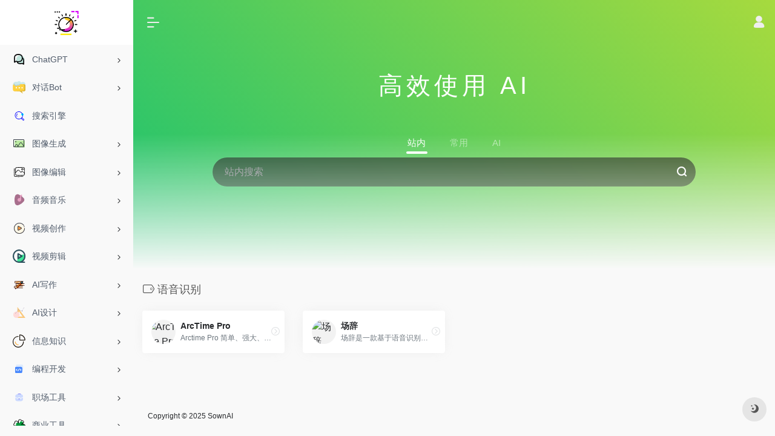

--- FILE ---
content_type: text/html; charset=UTF-8
request_url: https://sownai.com/sitetag/%E8%AF%AD%E9%9F%B3%E8%AF%86%E5%88%AB/
body_size: 9062
content:
<!DOCTYPE html>
<html lang="zh-Hans" class="io-grey-mode">
<head> 
<script>
    var default_c = "io-grey-mode";
    var night = document.cookie.replace(/(?:(?:^|.*;\s*)io_night_mode\s*\=\s*([^;]*).*$)|^.*$/, "$1"); 
    try {
        if (night === "0" || (!night && window.matchMedia("(prefers-color-scheme: dark)").matches)) {
            document.documentElement.classList.add("io-black-mode");
            document.documentElement.classList.remove(default_c);
        } else {
            document.documentElement.classList.remove("io-black-mode");
            document.documentElement.classList.add(default_c);
        }
    } catch (_) {}
</script><meta charset="UTF-8">
<meta name="renderer" content="webkit"/>
<meta name="force-rendering" content="webkit"/>
<meta http-equiv="X-UA-Compatible" content="IE=edge, chrome=1">
<meta name="viewport" content="width=device-width, initial-scale=1.0, minimum-scale=1.0, maximum-scale=1.0, user-scalable=no">
<title>语音识别 | SownAI</title>
<meta name="theme-color" content="#f9f9f9" />
<meta name="keywords" content="语音识别,SownAI" />
<meta name="description" content="SownAI 收录了各种不同用途的 AI 工具和资源，包括聊天机器人、写作助手、内容创作、图像编辑和视频制作等，帮助您高效的使用 AI 完成学习和工作！" />
<meta property="og:type" content="article">
<meta property="og:url" content="https://sownai.com/sitetag/%e8%af%ad%e9%9f%b3%e8%af%86%e5%88%ab/"/> 
<meta property="og:title" content="语音识别 | SownAI">
<meta property="og:description" content="SownAI 收录了各种不同用途的 AI 工具和资源，包括聊天机器人、写作助手、内容创作、图像编辑和视频制作等，帮助您高效的使用 AI 完成学习和工作！">
<meta property="og:image" content="https://sownai.com/wp-content/uploads/2023/07/volume_control.png">
<meta property="og:site_name" content="SownAI">
<link rel="shortcut icon" href="https://sownai.com/wp-content/uploads/2023/07/volume_control.png">
<link rel="apple-touch-icon" href="https://sownai.com/wp-content/uploads/2023/07/volume_control.png">
<!--[if IE]><script src="https://sownai.com/wp-content/themes/onenav/js/html5.min.js"></script><![endif]-->
<meta name='robots' content='max-image-preview:large' />
	<style>img:is([sizes="auto" i], [sizes^="auto," i]) { contain-intrinsic-size: 3000px 1500px }</style>
	<link rel='dns-prefetch' href='//sownai.com' />
<link rel='dns-prefetch' href='//at.alicdn.com' />
<style id='classic-theme-styles-inline-css' type='text/css'>
/*! This file is auto-generated */
.wp-block-button__link{color:#fff;background-color:#32373c;border-radius:9999px;box-shadow:none;text-decoration:none;padding:calc(.667em + 2px) calc(1.333em + 2px);font-size:1.125em}.wp-block-file__button{background:#32373c;color:#fff;text-decoration:none}
</style>
<link rel='stylesheet' id='iconfont-css' href='https://sownai.com/wp-content/themes/onenav/css/iconfont.css?ver=4.0510' type='text/css' media='all' />
<link rel='stylesheet' id='iconfont-io-1-css' href='//at.alicdn.com/t/c/font_4146696_mwpbf0l8if.css' type='text/css' media='all' />
<link rel='stylesheet' id='bootstrap-css' href='https://sownai.com/wp-content/themes/onenav/css/bootstrap.min.css?ver=4.0510' type='text/css' media='all' />
<link rel='stylesheet' id='style-css' href='https://sownai.com/wp-content/themes/onenav/css/style.min.css?ver=4.0510' type='text/css' media='all' />
<script type="text/javascript" src="https://sownai.com/wp-content/themes/onenav/js/jquery.min.js?ver=4.0510" id="jquery-js"></script>
<script type="text/javascript" id="jquery-js-after">
/* <![CDATA[ */
/* <![CDATA[ */ 
        function loadFunc(func) {if (document.all){window.attachEvent("onload",func);}else{window.addEventListener("load",func,false);}}   
        /* ]]]]><![CDATA[> */
/* ]]> */
</script>
<style>.customize-width{max-width:1900px}.sidebar-nav{width:220px}@media (min-width: 768px){.main-content{margin-left:220px;}.main-content .page-header{left:220px;}}</style><style>.panel-body a:not(.no-c){color:#4e8bd9}.panel-body a:not(.no-c):hover{color:#4e8bd9}a:hover,.io-grey-mode .sidebar-show,.io-grey-mode .sidebar-item>a:hover,.io-grey-mode .sidebar-item li>a:hover,.home-like:hover,
        .io-grey-mode .sidebar-popup>div>ul>li>a:hover{color:#4e8bd9}
        .header-mini-btn label:hover path{ stroke:#4e8bd9}
        .url-card .max .tga a:not(.no-tag):hover,.card-app.card .tga a:not(.no-tag):hover{background:#4e8bd9}
        .sidebar .url-card .card:hover{border: 1px solid #4e8bd9!important;}.tags i{color:#4e8bd9}.custom-piece_c_b{background:#4e8bd9!important}.custom-piece_c{color:#4e8bd9!important}.slider_menu[sliderTab] .anchor,.customize-menu .btn-edit,.badge-danger,.comment-list .rank,.sidebar .card-header:after{background:#4e8bd9}.badge-outline-primary{color:#4e8bd9;border:#4e8bd9 solid 1px}.posts-nav .page-numbers.current,.posts-nav .page-numbers:not(.dots):hover,#comments-navi>a:hover,#comments-navi>.current,.page-nav>a:hover span,.page-nav>.current span{background-color:#4e8bd9;box-shadow: 0px 5px 20px -3px rgba(78,139,217,.6);}     
.custom-control-input:not(:disabled):active~.custom-control-label::before{background-color:rgba(78,139,217,.15);border-color:rgba(78,139,217,.15);}
.custom-control-input:focus~.custom-control-label::before{box-shadow:0 0 0 .2rem rgba(78,139,217,.25)}
.custom-control-input:focus:not(:checked)~.custom-control-label::before{border-color:#4e8bd9}
.custom-control-input:checked~.custom-control-label::before{border-color:#4e8bd9;background-color:#4e8bd9}
.btn-search:hover,.btn-search.current{background-color:#4e8bd9;box-shadow: 0 5px 20px -3px rgba(78,139,217,.6)}.btn-search.current:after{border-top-color:#4e8bd9}.panel-body h2,.panel-body h3 {border-color:#4e8bd9}.custom_btn-outline {color: #4e8bd9;background-color: transparent;border-color: #4e8bd9;}
.custom_btn-outline:hover {color: #ffffff;background-color: #14171B;border-color: #14171B;}
.custom_btn-outline:focus, .custom_btn-outline.focus {color: #14171B;box-shadow: 0 0 0 0 transparent!important;background-color: transparent;}
.custom_btn-outline.disabled, .custom_btn-outline:disabled {color: #4e8bd9;background-color: transparent!important;}
.custom_btn-outline:not(:disabled):not(.disabled):active, .custom_btn-outline:not(:disabled):not(.disabled).active,.show > .custom_btn-outline.dropdown-toggle {color: #fff;background-color: #4e8bd9;border-color: #4e8bd9;}
.custom_btn-outline:not(:disabled):not(.disabled):active:focus, .custom_btn-outline:not(:disabled):not(.disabled).active:focus,.show > .custom_btn-outline.dropdown-toggle:focus {box-shadow: 0 0 0 0 transparent!important;}
.custom_btn-d {color: #ffffff;background-color: #4e8bd9;border-color: #4e8bd9;}
.custom_btn-d:hover {color: #ffffff;background-color: #14171B;border-color: #14171B;}
.custom_btn-d:focus,.custom_btn-d.focus {color: #ffffff;background-color: #14171B;border-color: #14171B;box-shadow: 0 0 0 0 transparent!important;}
.custom_btn-d.disabled,.custom_btn-d:disabled {color: #ffffff;background-color:#4e8bd9;border-color: #4e8bd9;}
.custom_btn-d:not(:disabled):not(.disabled):active,.custom_btn-d:not(:disabled):not(.disabled).active{color: #ffffff;background-color: #14171B;border-color: #14171B;}
.custom_btn-d:not(:disabled):not(.disabled):active:focus,.custom_btn-d:not(:disabled):not(.disabled).active:focus{box-shadow: 0 0 0 0 transparent!important;}
.btn.custom_btn-d {color: #ffffff;background-color: #4e8bd9;border-color: #4e8bd9;}
.btn.custom_btn-d:hover {color: #ffffff;background-color: #14171B;border-color: #14171B;}
.btn.custom_btn-d:focus,.btn.custom_btn-d.focus {color: #ffffff;background-color: #14171B;border-color: #14171B;box-shadow: 0 0 0 0 transparent!important;}
.btn.custom_btn-d.disabled,.btn.custom_btn-d:disabled {color: #ffffff;background-color:#4e8bd9;border-color: #4e8bd9;}
.btn.custom_btn-d:not(:disabled):not(.disabled):active,.btn.custom_btn-d:not(:disabled):not(.disabled).active,.show > .custom_btn-d.dropdown-toggle {color: #ffffff;background-color: #14171B;border-color: #14171B;}
.btn.custom_btn-d:not(:disabled):not(.disabled):active:focus,.btn.custom_btn-d:not(:disabled):not(.disabled).active:focus,.show > .custom_btn-d.dropdown-toggle:focus {box-shadow: 0 0 0 0 transparent!important;}
.btn-dark:hover{background-color:#4e8bd9;border-color:#4e8bd9}
.sidebar .card .searchform input[type='submit']{border: 1px solid #4e8bd9;background-color:#4e8bd9}
.sidebar .card .searchform input[type='submit']:hover{border: 1px solid #14171B;background-color:#14171B}</style><!-- 自定义代码 -->
<!-- Google tag (gtag.js) -->
<script async src="https://www.googletagmanager.com/gtag/js?id=G-SSP9XGQW14"></script>
<script>
  window.dataLayer = window.dataLayer || [];
  function gtag(){dataLayer.push(arguments);}
  gtag('js', new Date());

  gtag('config', 'G-SSP9XGQW14');

</script>
<script async src="https://pagead2.googlesyndication.com/pagead/js/adsbygoogle.js?client=ca-pub-7268466546887281"
     crossorigin="anonymous"></script><!-- end 自定义代码 -->
</head> 
<body class="archive tax-sitetag term-923 wp-theme-onenav sidebar_no">
        <div id="sidebar" class="sticky sidebar-nav fade">
            <div class="modal-dialog h-100  sidebar-nav-inner">
                <div class="sidebar-logo border-bottom border-color">
                    <!-- logo -->
                    <div class="logo overflow-hidden">
                                                <a href="https://sownai.com" class="logo-expanded">
                            <img src="https://sownai.com/wp-content/uploads/2023/07/volume_control.png" height="40" class="logo-light" alt="SownAI">
                            <img src="https://sownai.com/wp-content/uploads/2023/07/volume_control.png" height="40" class="logo-dark d-none" alt="SownAI">
                        </a>
                        <a href="https://sownai.com" class="logo-collapsed">
                            <img src="https://sownai.com/wp-content/uploads/2023/07/volume_control.png" height="40" class="logo-light" alt="SownAI">
                            <img src="https://sownai.com/wp-content/uploads/2023/07/volume_control.png" height="40" class="logo-dark d-none" alt="SownAI">
                        </a>
                    </div>
                    <!-- logo end -->
                </div>
                <div class="sidebar-menu flex-fill">
                    <div class="sidebar-scroll" >
                        <div class="sidebar-menu-inner">
                            <ul> 
                                                                                                        <li class="sidebar-item">
                                                                                        <a href="https://sownai.com/#term-2" class="" data-change="https://sownai.com/#term-2">
                                                <i class="io io-chat icon-fw icon-lg"></i>
                                                <span>ChatGPT</span>
                                            </a>
                                            <i class="iconfont icon-arrow-r-m sidebar-more text-sm"></i>
                                            <ul >
                                             
                                                <li>
                                                    <a href="https://sownai.com/#term-2-5" class=""><span>免费ChatGPT</span></a>
                                                </li>
                                             
                                                <li>
                                                    <a href="https://sownai.com/#term-2-8" class=""><span>ChatGPT指令</span></a>
                                                </li>
                                             
                                                <li>
                                                    <a href="https://sownai.com/#term-2-1305" class=""><span>客户端</span></a>
                                                </li>
                                             
                                                <li>
                                                    <a href="https://sownai.com/#term-2-1307" class=""><span>开源UI</span></a>
                                                </li>
                                                                                        </ul>
                                        </li>
                                                                        <li class="sidebar-item">
                                                                                        <a href="https://sownai.com/#term-1314" class="" data-change="https://sownai.com/#term-1314">
                                                <i class="io io-chat1 icon-fw icon-lg"></i>
                                                <span>对话Bot</span>
                                            </a>
                                            <i class="iconfont icon-arrow-r-m sidebar-more text-sm"></i>
                                            <ul >
                                             
                                                <li>
                                                    <a href="https://sownai.com/#term-1314-1315" class=""><span>前沿Bot</span></a>
                                                </li>
                                             
                                                <li>
                                                    <a href="https://sownai.com/#term-1314-1329" class=""><span>角色Bot</span></a>
                                                </li>
                                             
                                                <li>
                                                    <a href="https://sownai.com/#term-1314-1316" class=""><span>任务Bot</span></a>
                                                </li>
                                                                                        </ul>
                                        </li>
                                                                        <li class="sidebar-item">
                                            <a href="https://sownai.com/#term-7" class="">
                                                <i class="io io-blue-Search icon-fw icon-lg"></i>
                                                <span>搜索引擎</span>
                                            </a>
                                        </li> 
                                                                            <li class="sidebar-item">
                                                                                        <a href="https://sownai.com/#term-3" class="" data-change="https://sownai.com/#term-3">
                                                <i class="io io-image icon-fw icon-lg"></i>
                                                <span>图像生成</span>
                                            </a>
                                            <i class="iconfont icon-arrow-r-m sidebar-more text-sm"></i>
                                            <ul >
                                             
                                                <li>
                                                    <a href="https://sownai.com/#term-3-796" class=""><span>Stable Diffusion</span></a>
                                                </li>
                                             
                                                <li>
                                                    <a href="https://sownai.com/#term-3-797" class=""><span>Midjourney</span></a>
                                                </li>
                                             
                                                <li>
                                                    <a href="https://sownai.com/#term-3-799" class=""><span>绘图社区</span></a>
                                                </li>
                                             
                                                <li>
                                                    <a href="https://sownai.com/#term-3-800" class=""><span>绘图指令</span></a>
                                                </li>
                                             
                                                <li>
                                                    <a href="https://sownai.com/#term-3-798" class=""><span>文本 ➝ 图像</span></a>
                                                </li>
                                             
                                                <li>
                                                    <a href="https://sownai.com/#term-3-1312" class=""><span>头像生成</span></a>
                                                </li>
                                             
                                                <li>
                                                    <a href="https://sownai.com/#term-3-21" class=""><span>AI换脸</span></a>
                                                </li>
                                             
                                                <li>
                                                    <a href="https://sownai.com/#term-3-1239" class=""><span>AI生成图像检测</span></a>
                                                </li>
                                                                                        </ul>
                                        </li>
                                                                        <li class="sidebar-item">
                                                                                        <a href="https://sownai.com/#term-28" class="" data-change="https://sownai.com/#term-28">
                                                <i class="io io-Images icon-fw icon-lg"></i>
                                                <span>图像编辑</span>
                                            </a>
                                            <i class="iconfont icon-arrow-r-m sidebar-more text-sm"></i>
                                            <ul >
                                             
                                                <li>
                                                    <a href="https://sownai.com/#term-28-1322" class=""><span>编辑平台</span></a>
                                                </li>
                                             
                                                <li>
                                                    <a href="https://sownai.com/#term-28-141" class=""><span>背景去除</span></a>
                                                </li>
                                             
                                                <li>
                                                    <a href="https://sownai.com/#term-28-136" class=""><span>背景替换</span></a>
                                                </li>
                                             
                                                <li>
                                                    <a href="https://sownai.com/#term-28-168" class=""><span>内容去除</span></a>
                                                </li>
                                             
                                                <li>
                                                    <a href="https://sownai.com/#term-28-29" class=""><span>水印去除</span></a>
                                                </li>
                                             
                                                <li>
                                                    <a href="https://sownai.com/#term-28-75" class=""><span>无损放大</span></a>
                                                </li>
                                             
                                                <li>
                                                    <a href="https://sownai.com/#term-28-61" class=""><span>照片上色</span></a>
                                                </li>
                                             
                                                <li>
                                                    <a href="https://sownai.com/#term-28-38" class=""><span>照片修复</span></a>
                                                </li>
                                                                                        </ul>
                                        </li>
                                                                        <li class="sidebar-item">
                                                                                        <a href="https://sownai.com/#term-169" class="" data-change="https://sownai.com/#term-169">
                                                <i class="io io-tips_music icon-fw icon-lg"></i>
                                                <span>音频音乐</span>
                                            </a>
                                            <i class="iconfont icon-arrow-r-m sidebar-more text-sm"></i>
                                            <ul >
                                             
                                                <li>
                                                    <a href="https://sownai.com/#term-169-191" class=""><span>文本 ➝ 语音</span></a>
                                                </li>
                                             
                                                <li>
                                                    <a href="https://sownai.com/#term-169-170" class=""><span>语音 ➝ 文本</span></a>
                                                </li>
                                             
                                                <li>
                                                    <a href="https://sownai.com/#term-169-314" class=""><span>AI变声</span></a>
                                                </li>
                                             
                                                <li>
                                                    <a href="https://sownai.com/#term-169-313" class=""><span>AI拟声</span></a>
                                                </li>
                                             
                                                <li>
                                                    <a href="https://sownai.com/#term-169-795" class=""><span>AI降噪</span></a>
                                                </li>
                                             
                                                <li>
                                                    <a href="https://sownai.com/#term-169-224" class=""><span>人声伴奏分离</span></a>
                                                </li>
                                             
                                                <li>
                                                    <a href="https://sownai.com/#term-169-1241" class=""><span>音频剪辑</span></a>
                                                </li>
                                             
                                                <li>
                                                    <a href="https://sownai.com/#term-169-260" class=""><span>音乐生成</span></a>
                                                </li>
                                                                                        </ul>
                                        </li>
                                                                        <li class="sidebar-item">
                                                                                        <a href="https://sownai.com/#term-866" class="" data-change="https://sownai.com/#term-866">
                                                <i class="io io-shipin icon-fw icon-lg"></i>
                                                <span>视频创作</span>
                                            </a>
                                            <i class="iconfont icon-arrow-r-m sidebar-more text-sm"></i>
                                            <ul >
                                             
                                                <li>
                                                    <a href="https://sownai.com/#term-866-890" class=""><span>视频生成</span></a>
                                                </li>
                                             
                                                <li>
                                                    <a href="https://sownai.com/#term-866-868" class=""><span>文本 ➝ 视频</span></a>
                                                </li>
                                             
                                                <li>
                                                    <a href="https://sownai.com/#term-866-869" class=""><span>虚拟角色</span></a>
                                                </li>
                                             
                                                <li>
                                                    <a href="https://sownai.com/#term-866-915" class=""><span>短视频生成</span></a>
                                                </li>
                                             
                                                <li>
                                                    <a href="https://sownai.com/#term-866-1064" class=""><span>3D动画</span></a>
                                                </li>
                                                                                        </ul>
                                        </li>
                                                                        <li class="sidebar-item">
                                                                                        <a href="https://sownai.com/#term-867" class="" data-change="https://sownai.com/#term-867">
                                                <i class="io io-shipin2 icon-fw icon-lg"></i>
                                                <span>视频剪辑</span>
                                            </a>
                                            <i class="iconfont icon-arrow-r-m sidebar-more text-sm"></i>
                                            <ul >
                                             
                                                <li>
                                                    <a href="https://sownai.com/#term-867-953" class=""><span>剪辑平台</span></a>
                                                </li>
                                             
                                                <li>
                                                    <a href="https://sownai.com/#term-867-870" class=""><span>字幕生成</span></a>
                                                </li>
                                             
                                                <li>
                                                    <a href="https://sownai.com/#term-867-1244" class=""><span>画质增强</span></a>
                                                </li>
                                             
                                                <li>
                                                    <a href="https://sownai.com/#term-867-888" class=""><span>视频背景去除</span></a>
                                                </li>
                                             
                                                <li>
                                                    <a href="https://sownai.com/#term-867-889" class=""><span>翻译配音</span></a>
                                                </li>
                                                                                        </ul>
                                        </li>
                                                                        <li class="sidebar-item">
                                                                                        <a href="https://sownai.com/#term-524" class="" data-change="https://sownai.com/#term-524">
                                                <i class="io io-tubiaozhizuomoban- icon-fw icon-lg"></i>
                                                <span>AI写作</span>
                                            </a>
                                            <i class="iconfont icon-arrow-r-m sidebar-more text-sm"></i>
                                            <ul >
                                             
                                                <li>
                                                    <a href="https://sownai.com/#term-524-736" class=""><span>写作助手</span></a>
                                                </li>
                                             
                                                <li>
                                                    <a href="https://sownai.com/#term-524-684" class=""><span>文案写作</span></a>
                                                </li>
                                             
                                                <li>
                                                    <a href="https://sownai.com/#term-524-785" class=""><span>笔记AI</span></a>
                                                </li>
                                             
                                                <li>
                                                    <a href="https://sownai.com/#term-524-621" class=""><span>SEO写作</span></a>
                                                </li>
                                             
                                                <li>
                                                    <a href="https://sownai.com/#term-524-550" class=""><span>邮件写作</span></a>
                                                </li>
                                             
                                                <li>
                                                    <a href="https://sownai.com/#term-524-585" class=""><span>文本改写</span></a>
                                                </li>
                                             
                                                <li>
                                                    <a href="https://sownai.com/#term-524-525" class=""><span>AI生成文本检测</span></a>
                                                </li>
                                                                                        </ul>
                                        </li>
                                                                        <li class="sidebar-item">
                                                                                        <a href="https://sownai.com/#term-429" class="" data-change="https://sownai.com/#term-429">
                                                <i class="io io-sheji-yuanwenjian icon-fw icon-lg"></i>
                                                <span>AI设计</span>
                                            </a>
                                            <i class="iconfont icon-arrow-r-m sidebar-more text-sm"></i>
                                            <ul >
                                             
                                                <li>
                                                    <a href="https://sownai.com/#term-429-1309" class=""><span>设计平台</span></a>
                                                </li>
                                             
                                                <li>
                                                    <a href="https://sownai.com/#term-429-1311" class=""><span>产品样式</span></a>
                                                </li>
                                             
                                                <li>
                                                    <a href="https://sownai.com/#term-429-430" class=""><span>Logo生成</span></a>
                                                </li>
                                             
                                                <li>
                                                    <a href="https://sownai.com/#term-429-1007" class=""><span>Icon生成</span></a>
                                                </li>
                                                                                        </ul>
                                        </li>
                                                                        <li class="sidebar-item">
                                                                                        <a href="https://sownai.com/#term-436" class="" data-change="https://sownai.com/#term-436">
                                                <i class="io io-ts-mini-search icon-fw icon-lg"></i>
                                                <span>信息知识</span>
                                            </a>
                                            <i class="iconfont icon-arrow-r-m sidebar-more text-sm"></i>
                                            <ul >
                                             
                                                <li>
                                                    <a href="https://sownai.com/#term-436-437" class=""><span>文本总结</span></a>
                                                </li>
                                             
                                                <li>
                                                    <a href="https://sownai.com/#term-436-464" class=""><span>视频总结</span></a>
                                                </li>
                                             
                                                <li>
                                                    <a href="https://sownai.com/#term-436-1310" class=""><span>音频总结</span></a>
                                                </li>
                                             
                                                <li>
                                                    <a href="https://sownai.com/#term-436-1036" class=""><span>文档对话</span></a>
                                                </li>
                                             
                                                <li>
                                                    <a href="https://sownai.com/#term-436-1317" class=""><span>书籍对话</span></a>
                                                </li>
                                             
                                                <li>
                                                    <a href="https://sownai.com/#term-436-1323" class=""><span>学术论文</span></a>
                                                </li>
                                             
                                                <li>
                                                    <a href="https://sownai.com/#term-436-479" class=""><span>思维导图</span></a>
                                                </li>
                                             
                                                <li>
                                                    <a href="https://sownai.com/#term-436-1332" class=""><span>学习助手</span></a>
                                                </li>
                                                                                        </ul>
                                        </li>
                                                                        <li class="sidebar-item">
                                                                                        <a href="https://sownai.com/#term-315" class="" data-change="https://sownai.com/#term-315">
                                                <i class="io io-179 icon-fw icon-lg"></i>
                                                <span>编程开发</span>
                                            </a>
                                            <i class="iconfont icon-arrow-r-m sidebar-more text-sm"></i>
                                            <ul >
                                             
                                                <li>
                                                    <a href="https://sownai.com/#term-315-367" class=""><span>编程助手</span></a>
                                                </li>
                                             
                                                <li>
                                                    <a href="https://sownai.com/#term-315-368" class=""><span>代码转换</span></a>
                                                </li>
                                             
                                                <li>
                                                    <a href="https://sownai.com/#term-315-325" class=""><span>代码分析</span></a>
                                                </li>
                                             
                                                <li>
                                                    <a href="https://sownai.com/#term-315-316" class=""><span>Regex</span></a>
                                                </li>
                                             
                                                <li>
                                                    <a href="https://sownai.com/#term-315-405" class=""><span>SQL</span></a>
                                                </li>
                                             
                                                <li>
                                                    <a href="https://sownai.com/#term-315-1240" class=""><span>数据平台</span></a>
                                                </li>
                                                                                        </ul>
                                        </li>
                                                                        <li class="sidebar-item">
                                                                                        <a href="https://sownai.com/#term-391" class="" data-change="https://sownai.com/#term-391">
                                                <i class="io io-gongzuo icon-fw icon-lg"></i>
                                                <span>职场工具</span>
                                            </a>
                                            <i class="iconfont icon-arrow-r-m sidebar-more text-sm"></i>
                                            <ul >
                                             
                                                <li>
                                                    <a href="https://sownai.com/#term-391-404" class=""><span>演示文档</span></a>
                                                </li>
                                             
                                                <li>
                                                    <a href="https://sownai.com/#term-391-417" class=""><span>会议记录</span></a>
                                                </li>
                                             
                                                <li>
                                                    <a href="https://sownai.com/#term-391-1313" class=""><span>工作平台</span></a>
                                                </li>
                                             
                                                <li>
                                                    <a href="https://sownai.com/#term-391-392" class=""><span>表格公式</span></a>
                                                </li>
                                             
                                                <li>
                                                    <a href="https://sownai.com/#term-391-403" class=""><span>简历生成</span></a>
                                                </li>
                                                                                        </ul>
                                        </li>
                                                                        <li class="sidebar-item">
                                                                                        <a href="https://sownai.com/#term-987" class="" data-change="https://sownai.com/#term-987">
                                                <i class="io io-shenghuofuwu icon-fw icon-lg"></i>
                                                <span>商业工具</span>
                                            </a>
                                            <i class="iconfont icon-arrow-r-m sidebar-more text-sm"></i>
                                            <ul >
                                             
                                                <li>
                                                    <a href="https://sownai.com/#term-987-988" class=""><span>网站生成</span></a>
                                                </li>
                                             
                                                <li>
                                                    <a href="https://sownai.com/#term-987-1330" class=""><span>商业创意</span></a>
                                                </li>
                                                                                        </ul>
                                        </li>
                                                                        <li class="sidebar-item">
                                                                                        <a href="https://sownai.com/#term-1242" class="" data-change="https://sownai.com/#term-1242">
                                                <i class="io io-shenghuo icon-fw icon-lg"></i>
                                                <span>社会生活</span>
                                            </a>
                                            <i class="iconfont icon-arrow-r-m sidebar-more text-sm"></i>
                                            <ul >
                                             
                                                <li>
                                                    <a href="https://sownai.com/#term-1242-1243" class=""><span>法律助手</span></a>
                                                </li>
                                             
                                                <li>
                                                    <a href="https://sownai.com/#term-1242-1331" class=""><span>室内设计</span></a>
                                                </li>
                                                                                        </ul>
                                        </li>
                                                                        <li class="sidebar-item">
                                                                                        <a href="https://sownai.com/#term-1318" class="" data-change="https://sownai.com/#term-1318">
                                                <i class="io io-24px2x icon-fw icon-lg"></i>
                                                <span>人工智能</span>
                                            </a>
                                            <i class="iconfont icon-arrow-r-m sidebar-more text-sm"></i>
                                            <ul >
                                             
                                                <li>
                                                    <a href="https://sownai.com/#term-1318-1321" class=""><span>工具目录</span></a>
                                                </li>
                                             
                                                <li>
                                                    <a href="https://sownai.com/#term-1318-1320" class=""><span>AI新闻</span></a>
                                                </li>
                                             
                                                <li>
                                                    <a href="https://sownai.com/#term-1318-1319" class=""><span>AI课程</span></a>
                                                </li>
                                                                                        </ul>
                                        </li>
                                                                        <li class="sidebar-item">
                                                                                        <a href="https://sownai.com/#term-1324" class="" data-change="https://sownai.com/#term-1324">
                                                <i class="io io-a-dangan_huaban1fuben21 icon-fw icon-lg"></i>
                                                <span>英语学习</span>
                                            </a>
                                            <i class="iconfont icon-arrow-r-m sidebar-more text-sm"></i>
                                            <ul >
                                             
                                                <li>
                                                    <a href="https://sownai.com/#term-1324-1328" class=""><span>英语翻译</span></a>
                                                </li>
                                             
                                                <li>
                                                    <a href="https://sownai.com/#term-1324-1325" class=""><span>口语练习</span></a>
                                                </li>
                                             
                                                <li>
                                                    <a href="https://sownai.com/#term-1324-1326" class=""><span>单词背诵</span></a>
                                                </li>
                                             
                                                <li>
                                                    <a href="https://sownai.com/#term-1324-1327" class=""><span>语法写作</span></a>
                                                </li>
                                                                                        </ul>
                                        </li>
                                 
                            </ul>
                        </div>
                    </div>
                </div>
                <div class="border-top py-2 border-color">
                    <div class="flex-bottom">
                        <ul> 
                             
                        </ul>
                    </div>
                </div>
            </div>
        </div>
        <div class="main-content flex-fill">    <div class="big-header-banner header-nav">
        <div id="header" class="page-header sticky">
            <div class="navbar navbar-expand-md">
                <div class="container-fluid p-0 position-relative">
                    <div class="position-absolute w-100 text-center">
                        <a href="https://sownai.com" class="navbar-brand d-md-none m-0" title="SownAI">
                            <img src="https://sownai.com/wp-content/uploads/2023/07/volume_control.png" class="logo-light" alt="SownAI" height="30">
                            <img src="https://sownai.com/wp-content/uploads/2023/07/volume_control.png" class="logo-dark d-none" alt="SownAI" height="30">
                        </a>
                    </div>
                    <div class="nav-item d-md-none mobile-menu py-2 position-relative"><a href="javascript:" id="sidebar-switch" data-toggle="modal" data-target="#sidebar"><i class="iconfont icon-classification icon-lg"></i></a></div>                    <div class="collapse navbar-collapse order-2 order-md-1">
                        <div class="header-mini-btn">
                            <label>
                                <input id="mini-button" type="checkbox" checked="checked">
                                <svg viewBox="0 0 100 100" xmlns="http://www.w3.org/2000/svg"> 
                                    <path class="line--1" d="M0 40h62c18 0 18-20-17 5L31 55"></path>
                                    <path class="line--2" d="M0 50h80"></path>
                                    <path class="line--3" d="M0 60h62c18 0 18 20-17-5L31 45"></path>
                                </svg>
                            </label>
                        
                        </div>
                                                <ul class="navbar-nav navbar-top site-menu mr-4">
                             
                        </ul>
                    </div>
                    <ul class="nav navbar-menu text-xs order-1 order-md-2 position-relative">
                                                                            <li class="nav-login ml-3 ml-md-4">
                                <a href="https://sownai.com/wp-login.php?redirect_to=https%3A%2F%2Fsownai.com%2Fsitetag%2F%25E8%25AF%25AD%25E9%259F%25B3%25E8%25AF%2586%25E5%2588%25AB" title="登录"><i class="iconfont icon-user icon-lg"></i></a>
                            </li>
                                                                                            </ul>
                </div>
            </div>
        </div>
        <div class="placeholder"></div>
            </div>
<div class="header-big  bg-gradual css-color mb-4" style="background-image: linear-gradient(45deg, #4e8bd9 0%, #13c173 50%, #ede625 100%);"> 
<div class="s-search">
<div id="search" class="s-search mx-auto">
        <div class="big-title text-center mb-3 mb-md-5 mt-2">
        <h2 class="h1" style="letter-spacing: 6px;">高效使用 AI</h2>
    </div>
        <div id="search-list-menu" class="">
        <div class="s-type text-center">
            <div class="s-type-list big tab-auto-scrollbar overflow-x-auto">
                <div class="anchor" style="position: absolute; left: 50%; opacity: 0;"></div>
                <label for="type-big-zhannei" class="active" data-page="home" data-id="group-z"><span>站内</span></label><label for="type-baidu"  data-page="home" data-id="group-a"><span>常用</span></label><label for="type-you"  data-page="home" data-id="group-b"><span>AI</span></label>            </div>
        </div>
    </div>
    <form action="https://sownai.com?s=" method="get" target="_blank" class="super-search-fm">
        <input type="text" id="search-text" class="form-control smart-tips search-key" zhannei="" placeholder="输入关键字搜索" style="outline:0" autocomplete="off" data-status="true">
        <button type="submit" id="btn_search"><i class="iconfont icon-search"></i></button>
    </form> 
    <div id="search-list" class="hide-type-list">
                    <div class="search-group justify-content-center group-z s-current">
                <ul class="search-type tab-auto-scrollbar overflow-x-auto">
                    <li ><input checked="checked" hidden="" type="radio" name="type" data-page="home" id="type-big-zhannei" value="https://sownai.com/?post_type=sites&amp;s=" data-placeholder="站内搜索"></li>
                                    </ul>
            </div>
                    <div class="search-group justify-content-center group-a "><ul class="search-type tab-auto-scrollbar overflow-x-auto"><li><input hidden type="radio" name="type" data-page="home" id="type-baidu" value="https://www.baidu.com/s?wd=%s%" data-placeholder="百度一下"><label for="type-baidu"><span class="text-muted">百度</span></label></li><li><input hidden type="radio" name="type" data-page="home" id="type-google" value="https://www.google.com/search?q=%s%" data-placeholder="谷歌两下"><label for="type-google"><span class="text-muted">Google</span></label></li><li><input hidden type="radio" name="type" data-page="home" id="type-zhannei" value="https://sownai.com/?post_type=sites&amp;s=%s%" data-placeholder="站内搜索"><label for="type-zhannei"><span class="text-muted">站内</span></label></li><li><input hidden type="radio" name="type" data-page="home" id="type-bing" value="https://cn.bing.com/search?q=%s%" data-placeholder="微软Bing搜索"><label for="type-bing"><span class="text-muted">Bing</span></label></li></ul></div><div class="search-group justify-content-center group-b "><ul class="search-type tab-auto-scrollbar overflow-x-auto"><li><input hidden type="radio" name="type" data-page="home" id="type-you" value="https://you.com/search?q=%s%" data-placeholder="You"><label for="type-you"><span class="text-muted">You</span></label></li><li><input hidden type="radio" name="type" data-page="home" id="type-phind" value="https://www.phind.com/search?q=%s%" data-placeholder="phind"><label for="type-phind"><span class="text-muted">Phind</span></label></li><li><input hidden type="radio" name="type" data-page="home" id="type-consensus" value="https://consensus.app/results/?q=%s%" data-placeholder="Consensus"><label for="type-consensus"><span class="text-muted">Consensus</span></label></li><li><input hidden type="radio" name="type" data-page="home" id="type-grasp" value="https://usegrasp.com/search?q=%s%" data-placeholder="Grasp"><label for="type-grasp"><span class="text-muted">Grasp</span></label></li></ul></div>    </div>
    <div class="card search-smart-tips" style="display: none">
        <ul></ul>
    </div>
</div>
</div>
</div>      <div id="content" class="container container-lg">
        <div class="content-wrap">
            <div class="content-layout">
                <h4 class="text-gray text-lg mb-4">
                    <i class="site-tag iconfont icon-tag icon-lg mr-1" id="语音识别"></i>语音识别                </h4>
                <div class="row">  
                                                <div class="url-card  col-sm-6 col-md-4 col-xl-3 ">
                            
        <div class="url-body default ">    
            <a href="https://sownai.com/sites/837.html" target="_blank"  data-id="837" data-url="https://arctime.org" class="card no-c  mb-4 site-837" data-toggle="tooltip" data-placement="bottom"  title="https://arctime.org/">
                <div class="card-body url-content d-flex align-items-center"> 
                                        <div class="url-img rounded-circle mr-2 d-flex align-items-center justify-content-center">
                        <img class=" lazy unfancybox" src="https://sownai.com/wp-content/themes/onenav/images/favicon.png" data-src="https://api.iowen.cn/favicon/arctime.org.png"  height="auto" width="auto"  alt="ArcTime Pro"> 
                    </div>
                                        <div class="url-info flex-fill">
                        <div class="text-sm overflowClip_1">
                        <strong>ArcTime Pro</strong>
                        </div>
                        <p class="overflowClip_1 m-0 text-muted text-xs">Arctime Pro 简单、强大、高效...</p>
                    </div>
                </div> 
            </a> 
                        <a href="https://arctime.org/" target="_blank" rel="external nofollow noopener" title="直达" class="togo text-center text-muted is-views" data-id="837" data-toggle="tooltip" data-placement="right"><i class="iconfont icon-goto"></i></a>
                    </div>
                            </div>
                                                    <div class="url-card  col-sm-6 col-md-4 col-xl-3 ">
                            
        <div class="url-body default ">    
            <a href="https://sownai.com/sites/836.html" target="_blank"  data-id="836" data-url="https://trans.xinpianchang.com" class="card no-c  mb-4 site-836" data-toggle="tooltip" data-placement="bottom"  title="https://trans.xinpianchang.com/">
                <div class="card-body url-content d-flex align-items-center"> 
                                        <div class="url-img rounded-circle mr-2 d-flex align-items-center justify-content-center">
                        <img class=" lazy unfancybox" src="https://sownai.com/wp-content/themes/onenav/images/favicon.png" data-src="https://api.iowen.cn/favicon/trans.xinpianchang.com.png"  height="auto" width="auto"  alt="场辞"> 
                    </div>
                                        <div class="url-info flex-fill">
                        <div class="text-sm overflowClip_1">
                        <strong>场辞</strong>
                        </div>
                        <p class="overflowClip_1 m-0 text-muted text-xs">场辞是一款基于语音识别技术...</p>
                    </div>
                </div> 
            </a> 
                        <a href="https://trans.xinpianchang.com/" target="_blank" rel="external nofollow noopener" title="直达" class="togo text-center text-muted is-views" data-id="836" data-toggle="tooltip" data-placement="right"><i class="iconfont icon-goto"></i></a>
                    </div>
                            </div>
                                        </div>  
                <div class="posts-nav mb-4">
                                    </div>
            </div> 
        </div>
            </div>
 
<div class="main-footer footer-stick p-4 footer-type-def">

    <div class="footer-inner ">
        <div class="footer-text ">
                        <div class="footer-copyright text-xs">
            Copyright © 2025 <a href="https://sownai.com" title="SownAI" class="" rel="home">SownAI</a>&nbsp;            </div>
        </div>
    </div>
</div>
</div><!-- main-content end -->

<footer>
    <div id="footer-tools" class="d-flex flex-column">
        <a href="javascript:" id="go-to-up" class="btn rounded-circle go-up m-1" rel="go-top">
            <i class="iconfont icon-to-up"></i>
        </a>
                                                <a href="javascript:" id="switch-mode" class="btn rounded-circle switch-dark-mode m-1" data-toggle="tooltip" data-placement="left" title="夜间模式">
            <i class="mode-ico iconfont icon-light"></i>
        </a>
            </div>
</footer>
<script type="speculationrules">
{"prefetch":[{"source":"document","where":{"and":[{"href_matches":"\/*"},{"not":{"href_matches":["\/wp-*.php","\/wp-admin\/*","\/wp-content\/uploads\/*","\/wp-content\/*","\/wp-content\/plugins\/*","\/wp-content\/themes\/onenav\/*","\/*\\?(.+)"]}},{"not":{"selector_matches":"a[rel~=\"nofollow\"]"}},{"not":{"selector_matches":".no-prefetch, .no-prefetch a"}}]},"eagerness":"conservative"}]}
</script>
<script type="text/javascript" src="https://sownai.com/wp-content/themes/onenav/js/popper.min.js?ver=4.0510" id="popper-js"></script>
<script type="text/javascript" src="https://sownai.com/wp-content/themes/onenav/js/bootstrap.min.js?ver=4.0510" id="bootstrap-js"></script>
<script type="text/javascript" src="https://sownai.com/wp-content/themes/onenav/js/theia-sticky-sidebar.js?ver=4.0510" id="sidebar-js"></script>
<script type="text/javascript" src="https://sownai.com/wp-content/themes/onenav/js/lazyload.min.js?ver=4.0510" id="lazyload-js"></script>
<script type="text/javascript" id="appjs-js-extra">
/* <![CDATA[ */
var theme = {"ajaxurl":"https:\/\/sownai.com\/wp-admin\/admin-ajax.php","uri":"https:\/\/sownai.com\/wp-content\/themes\/onenav","loginurl":"https:\/\/sownai.com\/wp-login.php?redirect_to=https%3A%2F%2Fsownai.com%2Fsitetag%2F%25E8%25AF%25AD%25E9%259F%25B3%25E8%25AF%2586%25E5%2588%25AB","sitesName":"SownAI","addico":"https:\/\/sownai.com\/wp-content\/themes\/onenav\/images\/add.png","order":"asc","formpostion":"top","defaultclass":"io-grey-mode","isCustomize":"","icourl":"https:\/\/api.iowen.cn\/favicon\/","icopng":".png","urlformat":"1","customizemax":"10","newWindow":"1","lazyload":"1","minNav":"","loading":"","hotWords":"baidu","classColumns":" col-2a col-sm-2a col-md-2a col-lg-3a col-xl-5a col-xxl-6a ","apikey":"TWpBeU1USTJNemd4TWpZM0d6RS9oTmxObFZXUm9NelZhT1d4c1pHNUNTVmgyVkVkelF6VkpObUpJUVVscA==","isHome":"","version":"4.0510"};
var localize = {"liked":"\u60a8\u5df2\u7ecf\u8d5e\u8fc7\u4e86!","like":"\u8c22\u8c22\u70b9\u8d5e!","networkerror":"\u7f51\u7edc\u9519\u8bef --.","selectCategory":"\u4e3a\u4ec0\u4e48\u4e0d\u9009\u5206\u7c7b\u3002","addSuccess":"\u6dfb\u52a0\u6210\u529f\u3002","timeout":"\u8bbf\u95ee\u8d85\u65f6\uff0c\u8bf7\u518d\u8bd5\u8bd5\uff0c\u6216\u8005\u624b\u52a8\u586b\u5199\u3002","lightMode":"\u65e5\u95f4\u6a21\u5f0f","nightMode":"\u591c\u95f4\u6a21\u5f0f","editBtn":"\u7f16\u8f91","okBtn":"\u786e\u5b9a","urlExist":"\u8be5\u7f51\u5740\u5df2\u7ecf\u5b58\u5728\u4e86 --.","cancelBtn":"\u53d6\u6d88","successAlert":"\u6210\u529f","infoAlert":"\u4fe1\u606f","warningAlert":"\u8b66\u544a","errorAlert":"\u9519\u8bef","extractionCode":"\u7f51\u76d8\u63d0\u53d6\u7801\u5df2\u590d\u5236\uff0c\u70b9\u201c\u786e\u5b9a\u201d\u8fdb\u5165\u4e0b\u8f7d\u9875\u9762\u3002","wait":"\u8bf7\u7a0d\u5019","loading":"\u6b63\u5728\u5904\u7406\u8bf7\u7a0d\u540e...","userAgreement":"\u8bf7\u5148\u9605\u8bfb\u5e76\u540c\u610f\u7528\u6237\u534f\u8bae","reSend":"\u79d2\u540e\u91cd\u65b0\u53d1\u9001","weChatPay":"\u5fae\u4fe1\u652f\u4ed8","alipay":"\u652f\u4ed8\u5b9d","scanQRPay":"\u8bf7\u626b\u7801\u652f\u4ed8","payGoto":"\u652f\u4ed8\u6210\u529f\uff0c\u9875\u9762\u8df3\u8f6c\u4e2d"};
/* ]]> */
</script>
<script type="text/javascript" src="https://sownai.com/wp-content/themes/onenav/js/app.min.js?ver=4.0510" id="appjs-js"></script>
<script type="text/javascript" id="appjs-js-after">
/* <![CDATA[ */
/* <![CDATA[ */ 
    $(document).ready(function(){if($("#search-text")[0]){$("#search-text").focus();}});
    /* ]]]]><![CDATA[> */
/* ]]> */
</script>

		 
<!-- 自定义代码 -->
<!-- end 自定义代码 -->
<script defer src="https://static.cloudflareinsights.com/beacon.min.js/vcd15cbe7772f49c399c6a5babf22c1241717689176015" integrity="sha512-ZpsOmlRQV6y907TI0dKBHq9Md29nnaEIPlkf84rnaERnq6zvWvPUqr2ft8M1aS28oN72PdrCzSjY4U6VaAw1EQ==" data-cf-beacon='{"version":"2024.11.0","token":"86ba26c9b6aa47b3b46931a53b113b17","r":1,"server_timing":{"name":{"cfCacheStatus":true,"cfEdge":true,"cfExtPri":true,"cfL4":true,"cfOrigin":true,"cfSpeedBrain":true},"location_startswith":null}}' crossorigin="anonymous"></script>
</body>
</html>

--- FILE ---
content_type: text/html; charset=utf-8
request_url: https://www.google.com/recaptcha/api2/aframe
body_size: 266
content:
<!DOCTYPE HTML><html><head><meta http-equiv="content-type" content="text/html; charset=UTF-8"></head><body><script nonce="dlxqeISCdW5bTVJ8Te8g_A">/** Anti-fraud and anti-abuse applications only. See google.com/recaptcha */ try{var clients={'sodar':'https://pagead2.googlesyndication.com/pagead/sodar?'};window.addEventListener("message",function(a){try{if(a.source===window.parent){var b=JSON.parse(a.data);var c=clients[b['id']];if(c){var d=document.createElement('img');d.src=c+b['params']+'&rc='+(localStorage.getItem("rc::a")?sessionStorage.getItem("rc::b"):"");window.document.body.appendChild(d);sessionStorage.setItem("rc::e",parseInt(sessionStorage.getItem("rc::e")||0)+1);localStorage.setItem("rc::h",'1768420864584');}}}catch(b){}});window.parent.postMessage("_grecaptcha_ready", "*");}catch(b){}</script></body></html>